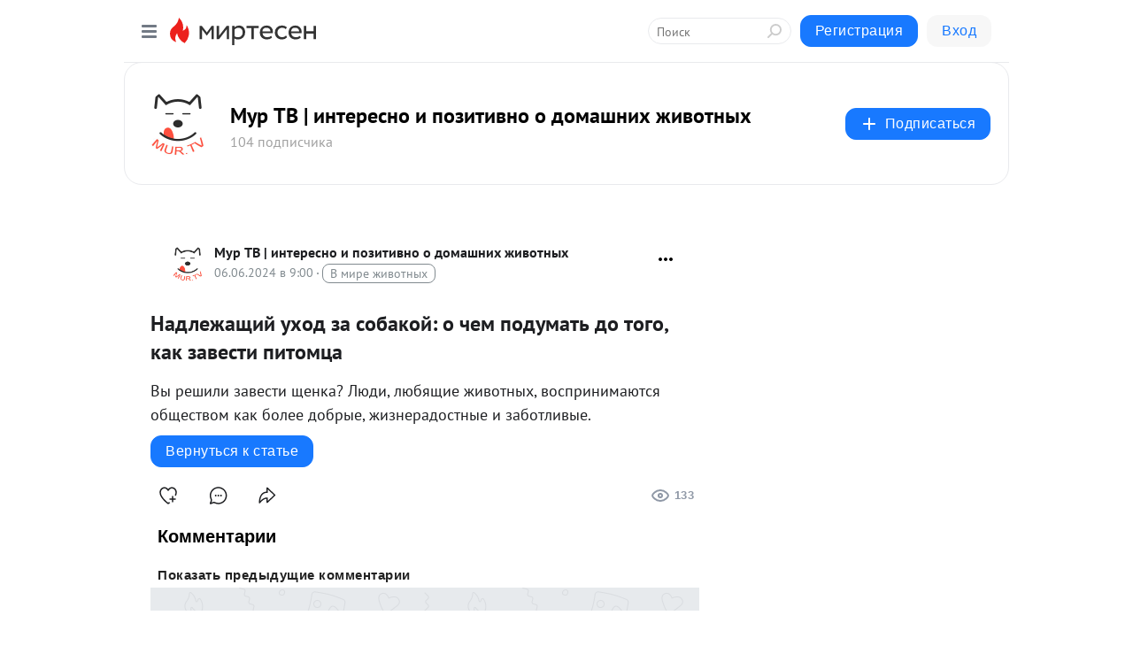

--- FILE ---
content_type: application/javascript;charset=UTF-8
request_url: https://exad.smi2.ru/jsapi?action=rtb_news&payload=CAESJGNkZjIzZTllLTA5ZWMtNDgzNi1hMDM4LWYwZWM3ZWJhMTcxZRpEEOL38csGIgVydV9SVSoNMTguMjE4LjM3LjE5MzABOiRiMTVhYmU1Yy0xMzAwLTRmNjYtODY5Ni1lM2ExZmNhZTNiYWEiqAEIgAoQ0AUanwFNb3ppbGxhLzUuMCAoTWFjaW50b3NoOyBJbnRlbCBNYWMgT1MgWCAxMF8xNV83KSBBcHBsZVdlYktpdC81MzcuMzYgKEtIVE1MLCBsaWtlIEdlY2tvKSBDaHJvbWUvMTMxLjAuMC4wIFNhZmFyaS81MzcuMzY7IENsYXVkZUJvdC8xLjA7ICtjbGF1ZGVib3RAYW50aHJvcGljLmNvbSkqEQjkpAMaC21pcnRlc2VuLnJ1MtkDCoQBaHR0cHM6Ly9taXJ0ZXNlbi5ydS9kaXNwdXRlLzQzNjgyNDg4NTczL05hZGxlemhhc2NoaXktdWhvZC16YS1zb2Jha295LW8tY2hlbS1wb2R1bWF0LWRvLXRvZ28ta2FrLXphdmVzdGk_aWQ9Y29tbWVudC1yZXBseTQzNjgyNDg4NTczEmhodHRwczovL21pcnRlc2VuLnJ1L2Rpc3B1dGUvNDM2ODI0ODg1NzMvTmFkbGV6aGFzY2hpeS11aG9kLXphLXNvYmFrb3ktby1jaGVtLXBvZHVtYXQtZG8tdG9nby1rYWstemF2ZXN0aSLlAdCd0LDQtNC70LXQttCw0YnQuNC5INGD0YXQvtC0INC30LAg0YHQvtCx0LDQutC-0Lk6INC-INGH0LXQvCDQv9C-0LTRg9C80LDRgtGMINC00L4g0YLQvtCz0L4sINC60LDQuiDQt9Cw0LLQtdGB0YLQuCDQv9C40YLQvtC80YbQsCAtINCe0LHRgdGD0LbQtNC10L3QuNC1INGB0YLQsNGC0YzQuCAtIC0gNDM2ODI0ODg1NzMgLSDQnNC10LTQuNCw0L_Qu9Cw0YLRhNC-0YDQvNCwINCc0LjRgNCi0LXRgdC10L1CGgiLrAYSC3Nsb3RfMTAzOTQ3GBogAUACSKwC
body_size: 72
content:
_jsapi_callbacks_._1({"response_id":"cdf23e9e-09ec-4836-a038-f0ec7eba171e","blocks":[{"block_id":103947,"tag_id":"slot_103947","items":[],"block_view_uuid":"","strategy_id":14}],"trace":[]});


--- FILE ---
content_type: image/svg+xml
request_url: https://static.mtml.ru/images/icons_v2/IconSpam.svg
body_size: 273
content:
<svg width="15" height="14" viewBox="0 0 15 14" fill="none" xmlns="http://www.w3.org/2000/svg">
<circle cx="7.97375" cy="7" r="6.5" stroke="black"/>
<path d="M8.00006 11C8.27618 11 8.5 10.7761 8.5 10.5C8.5 10.2239 8.27618 10 8.00006 10C7.72395 10 7.5 10.2239 7.5 10.5C7.5 10.7761 7.72395 11 8.00006 11Z" fill="black"/>
<path d="M8 3.5V8.5" stroke="black" stroke-linecap="round"/>
</svg>


--- FILE ---
content_type: application/javascript;charset=UTF-8
request_url: https://exad.smi2.ru/jsapi?action=rtb_news&payload=EiRmYzUzYjNkMy00ZGQ4LTQxZDItYTdjOS0yMDU3Yzc0ZDkxMDEaRBDi9_HLBiIFcnVfUlUqDTE4LjIxOC4zNy4xOTMwATokYjE1YWJlNWMtMTMwMC00ZjY2LTg2OTYtZTNhMWZjYWUzYmFhIqgBCIAKENAFGp8BTW96aWxsYS81LjAgKE1hY2ludG9zaDsgSW50ZWwgTWFjIE9TIFggMTBfMTVfNykgQXBwbGVXZWJLaXQvNTM3LjM2IChLSFRNTCwgbGlrZSBHZWNrbykgQ2hyb21lLzEzMS4wLjAuMCBTYWZhcmkvNTM3LjM2OyBDbGF1ZGVCb3QvMS4wOyArY2xhdWRlYm90QGFudGhyb3BpYy5jb20pKhEI5KQDGgttaXJ0ZXNlbi5ydTLZAwqEAWh0dHBzOi8vbWlydGVzZW4ucnUvZGlzcHV0ZS80MzY4MjQ4ODU3My9OYWRsZXpoYXNjaGl5LXVob2QtemEtc29iYWtveS1vLWNoZW0tcG9kdW1hdC1kby10b2dvLWthay16YXZlc3RpP2lkPWNvbW1lbnQtcmVwbHk0MzY4MjQ4ODU3MxJoaHR0cHM6Ly9taXJ0ZXNlbi5ydS9kaXNwdXRlLzQzNjgyNDg4NTczL05hZGxlemhhc2NoaXktdWhvZC16YS1zb2Jha295LW8tY2hlbS1wb2R1bWF0LWRvLXRvZ28ta2FrLXphdmVzdGki5QHQndCw0LTQu9C10LbQsNGJ0LjQuSDRg9GF0L7QtCDQt9CwINGB0L7QsdCw0LrQvtC5OiDQviDRh9C10Lwg0L_QvtC00YPQvNCw0YLRjCDQtNC-INGC0L7Qs9C-LCDQutCw0Log0LfQsNCy0LXRgdGC0Lgg0L_QuNGC0L7QvNGG0LAgLSDQntCx0YHRg9C20LTQtdC90LjQtSDRgdGC0LDRgtGM0LggLSAtIDQzNjgyNDg4NTczIC0g0JzQtdC00LjQsNC_0LvQsNGC0YTQvtGA0LzQsCDQnNC40YDQotC10YHQtdC9QhoIiKwGEgtzbG90XzEwMzk0NBgaIAFAAkisAg
body_size: 73
content:
_jsapi_callbacks_._0({"response_id":"fc53b3d3-4dd8-41d2-a7c9-2057c74d9101","blocks":[{"block_id":103944,"tag_id":"slot_103944","items":[],"block_view_uuid":"","strategy_id":14}],"trace":[]});


--- FILE ---
content_type: application/javascript;charset=UTF-8
request_url: https://exad.smi2.ru/jsapi?action=rtb_news&payload=CAISJDFiNjFkNTlkLWYyNTEtNGExYi04NGQ1LWJmYWZkNGI5ODE1MBpEEOL38csGIgVydV9SVSoNMTguMjE4LjM3LjE5MzABOiRiMTVhYmU1Yy0xMzAwLTRmNjYtODY5Ni1lM2ExZmNhZTNiYWEiqAEIgAoQ0AUanwFNb3ppbGxhLzUuMCAoTWFjaW50b3NoOyBJbnRlbCBNYWMgT1MgWCAxMF8xNV83KSBBcHBsZVdlYktpdC81MzcuMzYgKEtIVE1MLCBsaWtlIEdlY2tvKSBDaHJvbWUvMTMxLjAuMC4wIFNhZmFyaS81MzcuMzY7IENsYXVkZUJvdC8xLjA7ICtjbGF1ZGVib3RAYW50aHJvcGljLmNvbSkqEQjkpAMaC21pcnRlc2VuLnJ1MtkDCoQBaHR0cHM6Ly9taXJ0ZXNlbi5ydS9kaXNwdXRlLzQzNjgyNDg4NTczL05hZGxlemhhc2NoaXktdWhvZC16YS1zb2Jha295LW8tY2hlbS1wb2R1bWF0LWRvLXRvZ28ta2FrLXphdmVzdGk_aWQ9Y29tbWVudC1yZXBseTQzNjgyNDg4NTczEmhodHRwczovL21pcnRlc2VuLnJ1L2Rpc3B1dGUvNDM2ODI0ODg1NzMvTmFkbGV6aGFzY2hpeS11aG9kLXphLXNvYmFrb3ktby1jaGVtLXBvZHVtYXQtZG8tdG9nby1rYWstemF2ZXN0aSLlAdCd0LDQtNC70LXQttCw0YnQuNC5INGD0YXQvtC0INC30LAg0YHQvtCx0LDQutC-0Lk6INC-INGH0LXQvCDQv9C-0LTRg9C80LDRgtGMINC00L4g0YLQvtCz0L4sINC60LDQuiDQt9Cw0LLQtdGB0YLQuCDQv9C40YLQvtC80YbQsCAtINCe0LHRgdGD0LbQtNC10L3QuNC1INGB0YLQsNGC0YzQuCAtIC0gNDM2ODI0ODg1NzMgLSDQnNC10LTQuNCw0L_Qu9Cw0YLRhNC-0YDQvNCwINCc0LjRgNCi0LXRgdC10L1CGgiDrAYSC3Nsb3RfMTAzOTM5GBogAkACSKwC
body_size: 72
content:
_jsapi_callbacks_._2({"response_id":"1b61d59d-f251-4a1b-84d5-bfafd4b98150","blocks":[{"block_id":103939,"tag_id":"slot_103939","items":[],"block_view_uuid":"","strategy_id":14}],"trace":[]});
